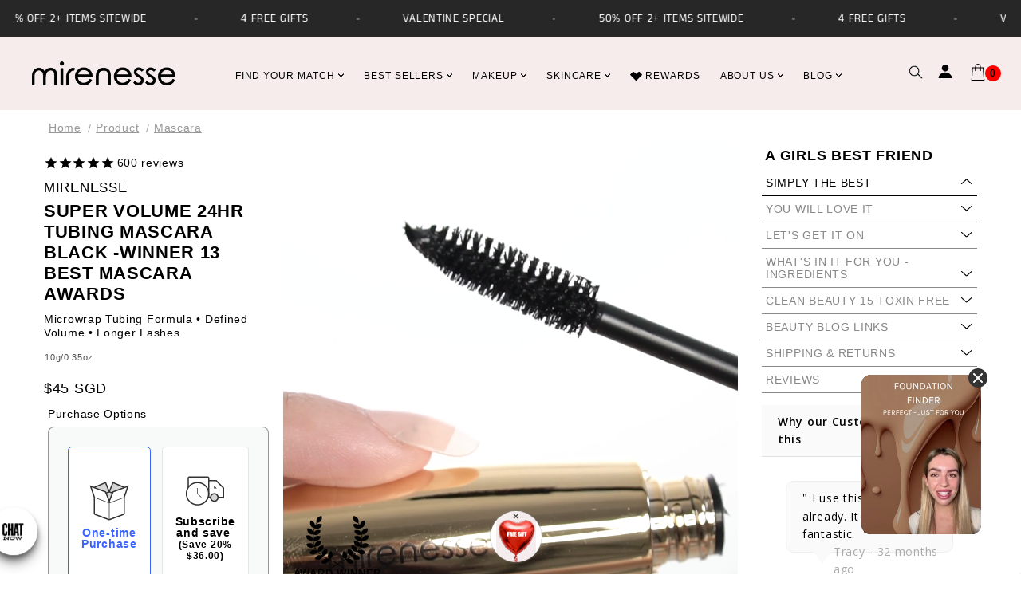

--- FILE ---
content_type: application/javascript
request_url: https://play.gotolstoy.com/widget-v2/005b95f70/bubble-widget.C_DsnUal.js
body_size: 5997
content:
var xt=Object.defineProperty,St=Object.defineProperties;var mt=Object.getOwnPropertyDescriptors;var nt=Object.getOwnPropertySymbols;var Tt=Object.prototype.hasOwnProperty,_t=Object.prototype.propertyIsEnumerable;var ot=(t,n,o)=>n in t?xt(t,n,{enumerable:!0,configurable:!0,writable:!0,value:o}):t[n]=o,w=(t,n)=>{for(var o in n||(n={}))Tt.call(n,o)&&ot(t,o,n[o]);if(nt)for(var o of nt(n))_t.call(n,o)&&ot(t,o,n[o]);return t},rt=(t,n)=>St(t,mt(n));import{A as L,u as l,h as C,y as k,q as A,k as vt}from"./vendor-preact.D9E1TqzR.js";import{V as Lt}from"./video.u7qFraqA.js";import{a as kt,P as Ot,g as Rt}from"./player-modal.BYliqK-m.js";import{i as Dt}from"./device.utils.DK2o6vUM.js";import{P as $t}from"./project-v2-analytics.B9YDRytA.js";import{P as Pt}from"./base-analytics.types.OYIZ72pM.js";import"./vendor-misc.ZYH4rFvn.js";import"./anonymous-id.D2Zz24VG.js";import"./env.utils.DlvONbZq.js";import"./tolstoy-analytics.constants.DNK2p2b6.js";import"./widget-loader.5jVK42o6.js";const Ut="https://videos.gotolstoy.com",ct=({path:t,ownerId:n,assetId:o,extension:e})=>n?`${t}/${n}/${o}/${o}${e}`:`${t}/${o}/${o}${e}`,lt=t=>`${Ut}/${t.includes("responses")?"responses":"public"}`,Nt=({step:t,baseUrl:n,resolution:o})=>{const e=t.stockAsset;if(e!=null&&e.previewUrl)return e.previewUrl;if(e!=null&&e.videoUrl&&!(e!=null&&e.shopifyFileId)){if(e.videoUrl.includes("vimeo"))return e.videoUrl;const r=o?`_${o}`:"";return`${e.videoUrl.split(".mp4")[0]}${r}.mp4`}const a=lt(n),s=t.videoOwner,i=o?`_${o}.mp4`:".mp4";return ct({path:a,ownerId:s,assetId:t.videoId,extension:i})},Vt=({step:t,baseUrl:n})=>{const o=t.stockAsset;if(o!=null&&o.posterUrl)return o.posterUrl;if(o!=null&&o.shopifyPosterUrl)return o.shopifyPosterUrl;const e=lt(n),a=t.videoOwner;return ct({path:e,ownerId:a,assetId:t.videoId,extension:".0000000.jpg"})},At={s:{width:75,height:75},m:{width:150,height:150},l:{width:200,height:200}},Wt={width:150,height:200},Ht={width:242,height:152},Mt={s:{width:50,height:50},m:{width:100,height:100},l:{width:130,height:130}},Ft={width:100,height:133},zt={width:157,height:99},Gt=new Set(["460a6fc1-9de8-4290-993f-2bc25596b514","2b670e56-2880-4336-8e55-5b44733be3b4"]),jt=new Set(["460a6fc1-9de8-4290-993f-2bc25596b514","2b670e56-2880-4336-8e55-5b44733be3b4","bad33e34-e461-415a-9910-3dd540c97180","dd3729a4-1a63-4fb7-b7dc-576345594244","7603e5ee-58cd-4920-bf09-9f644f738145","bd534d8e-1a1b-44af-9ea8-611b2833a93b","1991a226-da83-4f8d-9938-c92c1e969567","f084cc71-7467-451c-bb4b-2aab94e67a33","3784226a-f0c9-4471-b6e0-391a2528f071","d431a7e5-b408-4084-b508-87366992d127","74fce90c-7f23-4634-88a8-325ab738e214","b427f89d-f5f8-4e91-b38e-6da7cc6c3f79"]),Kt=new Set(["jofx8mtqunjs6","jx1p0q2v226gh","pyzpw5e954d32","r990zbqkzl6d9"]),Xt=new Set(["qevw6h5rg09ds"]),Zt=new Set(["878575d1-eec3-448c-a18a-09882529e447","cb0b596e-0dfe-4e38-9167-a4e231342916","4b36fcdf-f740-4719-ad61-9b9d1c69cf2f"]),Et=30,qt=35,M=400,B={container:"tolstoy-bubble-container",contentContainer:"tolstoy-bubble-content-container",previewContainer:"tolstoy-bubble-preview-container",preview:"tolstoy-bubble-preview",video:"tolstoy-bubble-video",header:"tolstoy-bubble-header",textContainer:"tolstoy-bubble-text-container",text:"tolstoy-bubble-text",closeContainer:"tolstoy-bubble-close-container",closeButton:"tolstoy-bubble-close-button",notificationBadge:"tolstoy-bubble-notification-badge"},Yt=(t,n,o)=>o!=null&&o.bubbleObjectPosition?`${o.bubbleObjectPosition.x}% ${o.bubbleObjectPosition.y}%`:jt.has(t)||Kt.has(n)?"center top":Xt.has(n)?"center bottom":Zt.has(t)?"center 20%":"center center",Jt=({step:t,baseUrl:n,bubbleEmbed:o,appKey:e,publishId:a,onReady:s,onError:i,onClick:r,className:c,style:u})=>{const p=L(null),d=Nt({step:t,baseUrl:n,resolution:"preview"}),y=Vt({step:t,baseUrl:n}),h=Yt(e,a,o),R=()=>{s==null||s()},x=()=>{i==null||i()},S=w({width:"100%",height:"100%",overflow:"hidden",cursor:"pointer"},u),m={width:"100%",height:"100%",objectFit:"cover",objectPosition:h};return l("div",{className:`${B.preview}${c?` ${c}`:""}`,style:S,onClick:r,onKeyPress:T=>{(T.key==="Enter"||T.key===" ")&&(r==null||r())},role:"button",tabIndex:0,"aria-label":"Play video",children:l(Lt,{ref:p,className:B.video,src:d,poster:y,muted:!0,loop:!(o!=null&&o.stopPreviewLoop),autoplay:!0,playsInline:!0,preload:"metadata",onCanPlay:R,onError:x,style:m})})},Qt=(t,n,o)=>n==="circle"&&o==="s"?t==="bottomRight"?"12px 12px 0 12px":"12px 12px 12px 0":"12px",bt=({text:t,bubbleEmbed:n,position:o,shape:e="circle",size:a="m",onClick:s})=>{if(!t)return null;const i=(n==null?void 0:n.themeColor)||"#000",r=(n==null?void 0:n.themeTextColor)||"#fff",c=Qt(o,e,a),p=w({zIndex:2147483670,display:"grid",alignItems:"flex-end",transition:"0.3s",borderRadius:c},e==="circle"&&a==="s"&&{alignSelf:"flex-start",height:"fit-content"}),d={backgroundColor:i,color:r,padding:"12px",borderRadius:c,position:"relative",cursor:"pointer",maxHeight:"200px"},y={fontWeight:"bold",fontSize:"14px",maxWidth:"220px",whiteSpace:"pre-line",overflowWrap:"break-word",color:"inherit"};return l("div",{style:p,className:B.textContainer,children:l("div",{style:d,onClick:s,role:"button",tabIndex:0,"aria-label":t,className:B.text,onKeyPress:h=>{(h.key==="Enter"||h.key===" ")&&(s==null||s())},children:l("div",{style:y,children:t})})})},te=(t,n)=>n==="s"?12:t==="circle"?18:14,ee=(t,n)=>t==="rectangle"?"12px":n==="s"?"75px":n==="l"?"200px":"150px",ne=t=>t==="top"?"start":t==="bottom"?"end":"center",oe=t=>t==="top"?{marginTop:"8px"}:t==="bottom"?{marginBottom:"14px"}:{},re=({text:t,bubbleEmbed:n,featureSettings:o,shape:e="circle",size:a="m",hasInstagramBorder:s=!1})=>{if(!t)return null;const i=o==null?void 0:o.widgetHeaderCustomization,r=(i==null?void 0:i.fontSize)||te(e,a),c=(n==null?void 0:n.widgetHeaderLocation)||"center",p={position:"absolute",zIndex:2147483650,display:"grid",inset:s?"3px":0,background:"linear-gradient(180deg, rgba(0, 0, 0, 0) 20%, rgba(0, 0, 0, 0.3) 100%)",borderRadius:ee(e,a),overflow:"hidden",pointerEvents:"none"},d=w({zIndex:2147483651,fontWeight:"bold",justifySelf:"center",alignSelf:ne(c),textAlign:"center",color:"#fff",textShadow:"0 1px black",fontSize:`${r}px`,lineHeight:`${r+2}px`,padding:"0 8px",wordBreak:"break-word"},oe(c));return l("div",{style:p,className:B.header,children:l("div",{style:d,"aria-label":t,children:t})})},ie=(t,n,o)=>{if(t==="rectangle")return o?{top:"-6px",right:"-6px"}:{top:"-8px",right:"-8px"};const e=o?2:0;switch(n){case"s":return{top:`${0+e}px`,right:`${0+e}px`};case"m":return{top:`${4+e}px`,right:`${4+e}px`};case"l":return{top:`${10+e}px`,right:`${10+e}px`};default:return{top:`${4+e}px`,right:`${4+e}px`}}},se=({showNotificationBadge:t,hasOpened:n,hasBorder:o=!1,shape:e="circle",size:a="m",onClose:s})=>{const[i,r]=C(!1),c=t&&!n&&!i,u=ie(e,a,o),p={position:"absolute",top:u.top,right:u.right,zIndex:1},d={width:"24px",height:"24px",borderRadius:"50%",backgroundColor:c?"#ff4444":"#333",border:"none",color:"#fff",cursor:"pointer",display:"flex",alignItems:"center",justifyContent:"center",fontSize:c?"12px":"14px",fontWeight:c?600:400,transition:"background-color 0.2s ease",padding:0},y=h=>{h.stopPropagation(),s()};return l("div",{style:p,className:B.closeContainer,children:l("button",{onClick:y,onMouseEnter:()=>r(!0),onMouseLeave:()=>r(!1),style:d,className:c?B.notificationBadge:B.closeButton,"aria-label":c?"1 new notification":"Close widget",role:"button",tabIndex:0,children:c?"1":l(ae,{})})})},ae=()=>l("svg",{width:"12",height:"12",viewBox:"0 0 12 12",fill:"none",xmlns:"http://www.w3.org/2000/svg","aria-hidden":"true",children:l("path",{d:"M1 1L11 11M1 11L11 1",stroke:"currentColor","stroke-width":"2","stroke-linecap":"round","stroke-linejoin":"round"})}),ce=({isOpen:t,config:n,onClose:o,onReady:e,position:a="bottomRight"})=>{var p,d;const[s]=C(()=>Rt());n.bubbleEmbed;const i=(p=n.feed)!=null?p:!1,r=((d=n.feedSettings)==null?void 0:d.isFullscreenFeed)!==!1,c=!i||!r,u={publishId:n.publishId,appKey:n.appKey,playerType:kt.BUBBLE,isFeed:i,modalId:s,shopifyStoreUrl:n.appUrl,isShopifyStore:!!n.appUrl};return l(Ot,{isOpen:t,config:u,onClose:o,onReady:e,position:a,isCentered:!1,isFeed:i,isFullscreenFeed:r,isVertical:c,hideBubblePreview:!0})},_={HIDE_WIDGET:"tolstoy-hide-widget",BUBBLE_TEXT:"bubbleText",NOTIFICATION_BADGE:"notificationBadge",VIEWERS:"tolstoyViewers"},it={CLICKED_X:"stopShowingWidgetToClickedX",VIEWED:"stopShowingWidgetToViewed"},W=(t,n)=>`${t}-${n}`,le=t=>{try{return window.sessionStorage.getItem(t)}catch(n){return null}},de=(t,n)=>{try{window.sessionStorage.setItem(t,n)}catch(o){}},z=t=>{try{return window.localStorage.getItem(t)}catch(n){return null}},G=(t,n)=>{try{window.localStorage.setItem(t,n)}catch(o){}},O=()=>{try{const t=z(_.VIEWERS);return t?JSON.parse(t):{}}catch(t){return{}}},V=t=>{try{G(_.VIEWERS,JSON.stringify(t))}catch(n){}},fe=(t,n=new Date)=>(n.setTime(n.getTime()+t*60*60*1e3),n),pe=()=>{const t=O();for(const[n,o]of Object.entries(t)){const e=o.restrictionLimits;if(!e)continue;(e.time?new Date(e.time)<=new Date:!1)&&delete t[n].restrictionLimits}V(t)},F=t=>{pe();const o=O()[t];if(!(o!=null&&o.restrictionLimits))return!1;const{restrictionLimits:e}=o;return!!(e.time&&new Date(e.time)>new Date)},st=(t,n)=>{var s;const o=O(),e=(s=o[n])==null?void 0:s.restrictionLimits;if(!e||e.type!==t)return;const a=e[t]||0;e[t]=a+1,e.limit&&e.clickLimit===e[t]&&(e.time=fe(e.limit).toISOString()),o[n].restrictionLimits=e,V(o)},ue=(t,n)=>{var i;if(!n)return;const o=O();let e=o[t]||{impressionCount:0,playCount:0};const a=e.restrictionLimits;let s={limit:n.timeLimit?Number(n.timeLimit):void 0,type:(i=n.type)!=null?i:void 0,clickLimit:n.clickLimit?Number(n.clickLimit):void 0};a&&(s=w(w({},a),s)),e.restrictionLimits=s,o[t]=e,V(o)},he=({publishId:t,bubbleText:n,restrictionLimit:o})=>{const[e,a]=C(!1),[s,i]=C(!1),[r,c]=C(!1),[u,p]=C(!1),d=L(!1),y=L(!1);return k(()=>{const f=W(_.HIDE_WIDGET,t),g=W(_.NOTIFICATION_BADGE,t);if(a(le(f)==="true"),p(z(g)==="true"),i(F(t)),n){const I=`${_.BUBBLE_TEXT}-${t}-${n}`;c(z(I)==="true")}o&&ue(t,o),d.current=!1,y.current=!1},[t,n,o]),{isHidden:e,isRestricted:s,isBubbleTextDismissed:r,isNotificationBadgeSeen:u,hideWidget:()=>{const f=W(_.HIDE_WIDGET,t);de(f,"true"),a(!0)},dismissBubbleText:()=>{if(n){const f=`${_.BUBBLE_TEXT}-${t}-${n}`;G(f,"true")}c(!0)},markNotificationBadgeSeen:()=>{const f=W(_.NOTIFICATION_BADGE,t);G(f,"true"),p(!0)},incrementPlayCount:()=>{if(y.current)return;y.current=!0;const f=O(),g=f[t]||{impressionCount:0,playCount:0};g.playCount=(g.playCount||0)+1,f[t]=g;const I=f.undefined||{impressionCount:0,playCount:0};I.playCount=(I.playCount||0)+1,f.undefined=I,V(f)},incrementImpressionCount:()=>{if(d.current)return;d.current=!0;const f=O(),g=f[t]||{impressionCount:0,playCount:0};g.impressionCount=(g.impressionCount||0)+1,f[t]=g,V(f)},trackClickedX:()=>{st(it.CLICKED_X,t),i(F(t))},trackViewed:()=>{st(it.VIEWED,t),i(F(t))}}},ye=(t,n)=>t?t==="bottom"?"translateY(100%)":n==="bottomLeft"?"translateX(-100%)":"translateX(100%)":"none",ge=({slideEnabled:t,slideFrom:n,position:o="bottomRight",widgetDelay:e=0,isReady:a=!1})=>{const[s,i]=C(!1),[r,c]=C(!1),u=L(null);k(()=>()=>{u.current&&clearTimeout(u.current)},[]),k(()=>{if(!a)return;const h=(e||0)*1e3;h>0?u.current=setTimeout(()=>{i(!0),c(!0)},h):requestAnimationFrame(()=>{i(!0),c(!0)})},[a,e]);const p=(()=>{if(!t||!n)return{opacity:s?1:0,transition:`opacity ${M}ms ease`};const h=ye(n,o);return{transform:s&&r?"none":h,opacity:s?1:0,transition:`transform ${M}ms ease, opacity ${M}ms ease`}})();return{isVisible:s,animationStyle:p,show:()=>{i(!0),c(!0)},hide:()=>{i(!1)}}},we="linear-gradient(45deg, #f09433 0%, #e6683c 25%, #dc2743 50%, #cc2366 75%, #bc1888 100%)",Ce=({bubbleEmbed:t,keepSettingsOnMobile:n,appKey:o,isPreviewMode:e=!1})=>{var I,v;const s=Dt()&&!n,i=(t==null?void 0:t.widgetPosition)||"bottomRight",r=(I=t==null?void 0:t.bubbleMarginBottom)!=null?I:Et,c=(v=t==null?void 0:t.bubbleMarginSide)!=null?v:qt,p=((t==null?void 0:t.widgetShape)||"circle")==="rectangle",d=(t==null?void 0:t.verticalOrientation)!==!1,y=p?"12px":"50%",h=(t==null?void 0:t.widgetSize)||"m",x=(()=>{if(!p){const $=s?Mt:At;return $[h]||$.m}return d?s?Ft:Wt:s?zt:Ht})(),S=o&&Gt.has(o),m=!!(t!=null&&t.border||S),T=(t==null?void 0:t.themeColor)||(t==null?void 0:t.widgetBorderColor)||"#fff",D=()=>S?{padding:"3px",background:we}:m?{border:`6px solid ${T}`}:{},f=w({position:e?"absolute":"fixed",bottom:`${r}px`,[i==="bottomLeft"?"left":"right"]:`${c}px`},e?{}:{zIndex:2147483647}),g=w({width:`${x.width}px`,height:`${x.height}px`,borderRadius:y,overflow:"hidden",backgroundColor:"#000",position:"relative"},D());return{containerStyle:f,previewContainerStyle:g,position:i,dimensions:x,hasBorder:m,hasInstagramBorder:!!S,borderRadius:y}},Be={trackPageView:()=>{},trackImpression:()=>{},trackClick:()=>{},trackModalOpen:()=>{},trackModalClose:()=>{},trackPlay:()=>{},trackPause:()=>{},trackVideoWatched:()=>{}},Ie=({config:t,isReady:n,isPreviewMode:o=!1})=>{const e=L(null),a=L(!1),s=typeof window!="undefined"&&window.tolstoyPlatformPreview===!0,i=o||s;return k(()=>{!t||i||(e.current=new $t({config:t,playerType:Pt.BUBBLE}))},[t,i]),k(()=>{i||n&&!a.current&&e.current&&(a.current=!0,e.current.handlePageView(),e.current.handleEmbedView())},[n,i]),i?Be:{trackPageView:()=>{var r;return(r=e.current)==null?void 0:r.handlePageView()},trackImpression:()=>{var r;a.current||(a.current=!0,(r=e.current)==null||r.handleEmbedView())},trackClick:()=>{var r;return(r=e.current)==null?void 0:r.track("bubbleClick")},trackModalOpen:()=>{var r;return(r=e.current)==null?void 0:r.handleSessionStart()},trackModalClose:()=>{var r;return(r=e.current)==null?void 0:r.track("modalClose")},trackPlay:()=>{var r;return(r=e.current)==null?void 0:r.handlePlay()},trackPause:()=>{var r;return(r=e.current)==null?void 0:r.handlePause()},trackVideoWatched:()=>{var r;return(r=e.current)==null?void 0:r.handleVideoWatched()}}},at={CLICKED_X:"stopShowingWidgetToClickedX",VIEWED:"stopShowingWidgetToViewed"},Pe=({config:t,bubbleSettings:n,isPreviewMode:o=!1})=>{var Y,J,Q,b,tt,et;const e=t.bubbleEmbed,[a,s]=C(!1),[i,r]=C(!1),[c,u]=C(!1),p=(Y=t.steps)==null?void 0:Y[0],{isHidden:d,isRestricted:y,isBubbleTextDismissed:h,isNotificationBadgeSeen:R,hideWidget:x,markNotificationBadgeSeen:S,incrementImpressionCount:m,incrementPlayCount:T,trackClickedX:D,trackViewed:f}=he({publishId:t.publishId,bubbleText:e==null?void 0:e.bubbleText,restrictionLimit:n==null?void 0:n.limit}),{containerStyle:g,previewContainerStyle:I,position:v,hasBorder:$,hasInstagramBorder:dt}=Ce({bubbleEmbed:e,keepSettingsOnMobile:(J=e==null?void 0:e.keepSettingsOnMobile)!=null?J:!1,appKey:t.appKey,isPreviewMode:o}),{animationStyle:ft}=ge({slideEnabled:(Q=e==null?void 0:e.slideEnabled)!=null?Q:!1,slideFrom:e==null?void 0:e.slideFrom,position:v,widgetDelay:(b=e==null?void 0:e.widgetDelay)!=null?b:0,isReady:a}),{trackClick:j,trackModalOpen:K,trackModalClose:X}=Ie({config:t,isReady:a&&!d,isPreviewMode:o}),Z=A(()=>{var N;o||(r(!0),S(),T(),j(),((N=n==null?void 0:n.limit)==null?void 0:N.type)===at.VIEWED&&f(),u(!0))},[o,S,T,j,f,(tt=n==null?void 0:n.limit)==null?void 0:tt.type]),pt=A(()=>{var N;o||(x(),((N=n==null?void 0:n.limit)==null?void 0:N.type)===at.CLICKED_X&&D())},[o,x,D,(et=n==null?void 0:n.limit)==null?void 0:et.type]),ut=A(()=>{K()},[K]),ht=A(()=>{X(),u(!1)},[X]);if(k(()=>{o||a&&!d&&m()},[o,a,d,m]),!p||!o&&(d||y))return null;const E=w(w({},g),ft),yt=(e==null?void 0:e.bubbleTextEnabled)&&(e==null?void 0:e.bubbleText)&&!h&&!i,H=(e==null?void 0:e.widgetNotificationBadge)&&!R,gt=rt(w({},E),{display:c?"none":E.display}),P=(e==null?void 0:e.widgetShape)||"circle",U=(e==null?void 0:e.widgetSize)||"m",q=P==="circle"&&U==="s",wt=v==="bottomLeft",Ct=()=>q?wt?"row":"row-reverse":"column-reverse",Bt=()=>q?4:P==="rectangle"?12:U==="l"?4:$?14:8,It={display:"flex",alignItems:"center",position:"relative",flexDirection:Ct(),gap:`${Bt()}px`};return l(vt,{children:[l("div",{style:gt,className:B.container,"data-testid":"tolstoy-bubble-widget",children:l("div",{style:It,className:B.contentContainer,children:[l("div",{style:{position:"relative"},className:B.previewContainer,children:[l("div",{style:I,children:[l(Jt,{step:p,baseUrl:t.appUrl||"",bubbleEmbed:e,appKey:t.appKey,publishId:t.publishId,onReady:()=>s(!0),onError:()=>s(!0),onClick:Z}),(e==null?void 0:e.widgetHeader)&&l(re,{text:e.widgetHeader,bubbleEmbed:e,featureSettings:t.featureSettings,shape:P,size:U,hasInstagramBorder:dt})]}),!(e!=null&&e.noCloseOption)&&l(se,{showNotificationBadge:H!=null?H:!1,hasOpened:i,hasBorder:$,shape:P,size:U,onClose:pt})]}),yt&&l(bt,{text:e.bubbleText,bubbleEmbed:e,position:v,shape:P,size:U,onClick:Z})]})}),!o&&l(ce,{isOpen:c,config:t,onClose:ht,onReady:ut,position:v})]})};export{Pe as default};


--- FILE ---
content_type: application/javascript
request_url: https://play.gotolstoy.com/widget-v2/005b95f70/render.utils.DTcKyN3Y.js
body_size: 2542
content:
var D=Object.defineProperty;var A=Object.getOwnPropertySymbols;var P=Object.prototype.hasOwnProperty,R=Object.prototype.propertyIsEnumerable;var g=(t,e,r)=>e in t?D(t,e,{enumerable:!0,configurable:!0,writable:!0,value:r}):t[e]=r,b=(t,e)=>{for(var r in e||(e={}))P.call(e,r)&&g(t,r,e[r]);if(A)for(var r of A(e))R.call(e,r)&&g(t,r,e[r]);return t};var C=(t,e,r)=>g(t,typeof e!="symbol"?e+"":e,r);var h=(t,e,r)=>new Promise((o,a)=>{var s=l=>{try{d(r.next(l))}catch(u){a(u)}},n=l=>{try{d(r.throw(l))}catch(u){a(u)}},d=l=>l.done?o(l.value):Promise.resolve(l.value).then(s,n);d((r=r.apply(t,e)).next())});import{a as p,d as x,W as y,_ as m,D as M,b as $}from"./widget-loader.5jVK42o6.js";import{b as U,u as c,c as V,P as G,h as j,y as B,k as W}from"./vendor-preact.D9E1TqzR.js";import{c as Y}from"./env.utils.DlvONbZq.js";import{F as k,T as O,a as L}from"./ui.constants.Defd7Z6n.js";const q=()=>window.location.search.includes(x)||Y();class H extends U{constructor(r){super(r);C(this,"handleRefresh",()=>{this.setState({hasError:!1,error:void 0})});this.state={hasError:!1}}static getDerivedStateFromError(r){return{hasError:!0,error:r}}componentDidCatch(r,o){p("Error caught by ErrorBoundary:",{error:r,errorInfo:o}),this.handleRefresh()}render(){var r;return this.state.hasError?q()?c("div",{className:"flex flex-col items-center justify-center p-4 space-y-4 text-center",children:[c("p",{className:"text-red-500 font-medium",children:"Something went wrong"}),c("p",{className:"text-sm text-gray-600",children:(r=this.state.error)==null?void 0:r.message}),c("button",{type:"button","aria-label":"Try Again",onClick:this.handleRefresh,className:"px-4 py-2 bg-blue-500 text-white rounded-md hover:bg-blue-600 focus:outline-none focus:ring-2 focus:ring-blue-500 focus:ring-offset-2",children:"Try Again"})]}):c("div",{className:"flex items-center justify-center p-4",children:c("div",{className:"w-6 h-6 border-2 border-blue-500 border-t-transparent rounded-full animate-spin"})}):this.props.children}}const v=[];function K(t,e){const r="italic",o="normal",a={".ttf":"truetype",".otf":"opentype",".woff":"woff",".woff2":"woff2"},s=document.createElement("style");for(const n of Object.keys(t)){const d=t[n],l=n.includes(r),u=n.split("-")[1]||n.replace(r,"")||o,S=l?r:o,E=Object.keys(a).find(_=>d.includes(_)),i=a[E],f=d.replace("http://","https://");s.append(document.createTextNode(`@font-face { font-family: '${e}'; src: url("${f}") format("${[i]}"); font-weight: ${u}; font-style: ${S}; font-display: swap;}`))}document.head.append(s)}const N=(t,e=1)=>{if(!(!t||e===3)){if(!document.querySelector("#tolstoyWidgetElement")){setTimeout(()=>{N(t,e+1)},1e3);return}document.querySelector("#tolstoyWidgetElement").style.fontFamily=`${t}, ${k}`}},z=t=>{const e=document.head.querySelectorAll("style");return Array.from(e).some(r=>r.textContent.includes(`@font-face { font-family: '${t}';`))};function w(t,e="tolstoy-custom-font-family"){if(!t||v.includes(e)||z(e))return;const{sources:r}=t;K(r,e),N(e),v.push(e)}const J=t=>{let e=t;return e=e.replace(/\/\*[\s\S]*?\*\//g," "),e=e.replace(/\\([0-9a-fA-F]{1,6})(\r\n|[ \t\r\n\f])?/g,(r,o)=>String.fromCharCode(parseInt(o,16))),e=e.replace(/@import\s+[^;]+;?/gi,"/* @import removed */"),e=e.replace(/url\s*\(\s*(['"]?)(?!data:)([^)'"]+)\1\s*\)/gi,"/* url() removed */"),e=e.replace(/expression\s*\([^)]*\)/gi,"/* expression() removed */"),e=e.replace(/behavior\s*:\s*[^;]+;?/gi,"/* behavior removed */"),e=e.replace(/-moz-binding\s*:\s*[^;]+;?/gi,"/* -moz-binding removed */"),e},Q=({children:t,target:e})=>{const[r,o]=j(null);if(B(()=>{h(void 0,null,function*(){try{const n=yield m(()=>import("./vendor-styled.BidIGL9a.js"),[]);o({StyleSheetManager:n.StyleSheetManager,createGlobalStyle:n.createGlobalStyle})}catch(n){p("Error loading styled-components",n)}})},[]),!r)return c(W,{children:t});const{StyleSheetManager:a}=r;return c(a,{target:e,children:t})},X=t=>{var o,a,s,n,d,l;if(!t)return;const e=((s=(a=(o=t==null?void 0:t.design)==null?void 0:o.branding)==null?void 0:a.typography)==null?void 0:s.font)||{},r=((l=(d=(n=t==null?void 0:t.design)==null?void 0:n.branding)==null?void 0:d.typography)==null?void 0:l.fontHeading)||{};e!=null&&e.family&&w(e,O),r!=null&&r.family&&w(r,L)},I=t=>h(void 0,null,function*(){try{switch(t){case y.COLLECTION_PAGE_TILE:return"";case y.PRODUCT_PAGE_VIDEO:case y.PRODUCT_PAGE_VIDEO_TEST_GALLERY:return(yield m(()=>import("./product-gallery-video.CEP4Eyhi.js"),[])).default;case y.PRODUCT_TILE:return(yield m(()=>import("./product-tile.CEP4Eyhi.js"),[])).default;case y.SHOP_ASSISTANT_EMBED:return(yield m(()=>import("./shop-assistant-embed.Bq-ecAGN.js"),[])).default;default:return""}}catch(e){return p("error loading widget styles",e),""}}),Z=(t,e,r,o,a)=>h(void 0,null,function*(){const s=document.createElement("style");if(s.textContent=r||(yield I(e)),s.textContent+=`
    div{
      font-family: ${o!=null?o:"var(--tolstoy-custom-font-family)"};
    }
    button{
      font-family: ${o!=null?o:"var(--tolstoy-custom-font-family)"};
    }
    input{
      font-family: ${o!=null?o:"var(--tolstoy-custom-font-family)"};
    }
    select{
      font-family: ${o!=null?o:"var(--tolstoy-custom-font-family)"};
    }
  `,a){const n=J(a);s.textContent+=`
/* Custom CSS */
${n}`}return t.host instanceof HTMLElement&&(t.host.style.setProperty("--tolstoy-custom-font-family",O),t.host.style.setProperty("--tolstoy-custom-heading-font-family",L)),t.firstChild?t.insertBefore(s,t.firstChild):t.appendChild(s),s}),F=(t,e)=>h(void 0,null,function*(){try{const{element:r,mode:o="open",containerClasses:a,containerStyles:s,config:n,hasStyledComponents:d=!1,widgetKey:l,preloadedStyles:u,fontFamily:S,customCss:E}=e;r.style.display="flex";let i;if(r.shadowRoot)for(i=r.shadowRoot;i.firstChild;)i.removeChild(i.firstChild);else i=r.attachShadow({mode:o});const f=document.createElement("div");a&&(f.className=a),s&&Object.assign(f.style,s),f.style.letterSpacing="normal",i.appendChild(f),Z(i,l,u,S,E);const _=V(f);requestAnimationFrame(()=>{X(n)}),d&&(yield m(()=>import("./vendor-styled.BidIGL9a.js"),[]));const T=c(H,{children:c(G,{fallback:c("div",{}),children:c(t,b({},e))})});return _.render(d?c(Q,{target:i,children:T}):T),_}catch(r){return p("error in renderElement",r),e.element.setAttribute(M.STATUS,$.FAILED),null}}),ee=t=>{try{if(!t.shadowRoot)return t;const e=t.cloneNode(!1);return Array.from(t.attributes).forEach(r=>{e.setAttribute(r.name,r.value)}),Array.from(t.childNodes).forEach(r=>{(r.nodeType!==Node.ELEMENT_NODE||!r.shadowRoot)&&e.appendChild(r.cloneNode(!0))}),t.parentNode?(t.parentNode.replaceChild(e,t),e):null}catch(e){return p("error in detachShadowRoot",e),null}},te=t=>t.shadowRoot!==null,re=t=>t.shadowRoot,ce=Object.freeze(Object.defineProperty({__proto__:null,default:F,detachShadowRoot:ee,getShadowRoot:re,getWidgetStyles:I,hasShadowRoot:te},Symbol.toStringTag,{value:"Module"}));export{H as E,ce as a,I as g,F as r};


--- FILE ---
content_type: text/javascript; charset=utf-8
request_url: https://www.mirenesse.com/en-sg/cart.js?v=733881
body_size: -637
content:
{"token":"hWN8G21LjONLaKZkSGdACVo9?key=c96f83e692546f1ed2afe398c1ede09c","note":"","attributes":{},"original_total_price":0,"total_price":0,"total_discount":0,"total_weight":0.0,"item_count":0,"items":[],"requires_shipping":false,"currency":"SGD","items_subtotal_price":0,"cart_level_discount_applications":[],"discount_codes":[]}

--- FILE ---
content_type: text/javascript; charset=utf-8
request_url: https://www.mirenesse.com/en-sg/cart/update.js
body_size: 612
content:
{"token":"hWN8G21Lmd6ZdR9jAznyrgbh?key=41e36db2be68798a8e2fbd0d97b57c02","note":null,"attributes":{"__tolstoyAnonymousId":"7ce0f9d9-d1d6-4cfb-a603-46315daf728d"},"original_total_price":0,"total_price":0,"total_discount":0,"total_weight":0.0,"item_count":0,"items":[],"requires_shipping":false,"currency":"SGD","items_subtotal_price":0,"cart_level_discount_applications":[],"discount_codes":[],"items_changelog":{"added":[]}}

--- FILE ---
content_type: text/javascript; charset=utf-8
request_url: https://www.mirenesse.com/en-sg/cart/update.js
body_size: 591
content:
{"token":"hWN8G21LjONLaKZkSGdACVo9?key=c96f83e692546f1ed2afe398c1ede09c","note":"","attributes":{"__tolstoyAnonymousId":"7ce0f9d9-d1d6-4cfb-a603-46315daf728d"},"original_total_price":0,"total_price":0,"total_discount":0,"total_weight":0.0,"item_count":0,"items":[],"requires_shipping":false,"currency":"SGD","items_subtotal_price":0,"cart_level_discount_applications":[],"discount_codes":[],"items_changelog":{"added":[]}}

--- FILE ---
content_type: text/javascript; charset=utf-8
request_url: https://www.mirenesse.com/en-sg/cart.js?v=317911
body_size: -415
content:
{"token":"hWN8G21LjONLaKZkSGdACVo9?key=c96f83e692546f1ed2afe398c1ede09c","note":"","attributes":{},"original_total_price":0,"total_price":0,"total_discount":0,"total_weight":0.0,"item_count":0,"items":[],"requires_shipping":false,"currency":"SGD","items_subtotal_price":0,"cart_level_discount_applications":[],"discount_codes":[]}

--- FILE ---
content_type: application/javascript
request_url: https://play.gotolstoy.com/widget-v2/005b95f70/player-modal.BYliqK-m.js
body_size: 2988
content:
var j=Object.defineProperty,X=Object.defineProperties;var q=Object.getOwnPropertyDescriptors;var V=Object.getOwnPropertySymbols;var Z=Object.prototype.hasOwnProperty,J=Object.prototype.propertyIsEnumerable;var Y=(t,e,s)=>e in t?j(t,e,{enumerable:!0,configurable:!0,writable:!0,value:s}):t[e]=s,R=(t,e)=>{for(var s in e||(e={}))Z.call(e,s)&&Y(t,s,e[s]);if(V)for(var s of V(e))J.call(e,s)&&Y(t,s,e[s]);return t},v=(t,e)=>X(t,q(e));import{A as O,h as _,q as b,y as w,u as A}from"./vendor-preact.D9E1TqzR.js";import{A as Q}from"./anonymous-id.D2Zz24VG.js";import{d as tt}from"./env.utils.DlvONbZq.js";const h={PLAYER_READY:"tolstoyPlayerReady",ESCAPE_KEY_PRESSED:"tolstoyEscapeKeyPressed",CLOSE_MODAL:"tolstoyCloseModalMessage",MOVE_TO_URL:"tolstoyMoveToUrl",PLAY:"tolstoyPlay",RESET:"tolstoyReset",MODAL_OPEN:"tolstoyModalOpen",AUTOPLAY:"tolstoyAutoplay",WIDGET_SHOWN:"tolstoyWidgetShown",PRE_CONFIG_READY:"tolstoyPreConfigMessengerReady",VOD_ASSET_IDS:"tolstoyVodAssetIds"},M={NAME:"tolstoyWidgets",EVENTS:{OPEN:"open",CLOSE:"close",PLAY:"play",PAUSE:"pause"}},T={WIDGET_OPEN:"tolstoyWidgetOpen",WIDGET_CLOSE:"tolstoyWidgetClose",WIDGET_READY:"tolstoyWidgetReady",MODAL_CLOSE:"tolstoyModalClose"},et={BUBBLE:"bubble",EMBED:"embed",FEED:"feed",TV:"tv"},ot=2147483646,U={MODAL_OPEN:300,MODAL_CLOSE:200},c=window,rt=()=>`modal-${Date.now()}-${Math.random().toString(36).substring(2,9)}`,st=()=>`${window.location.origin}${window.location.pathname}`.slice(0,1999),nt=()=>{var t;return!!((t=c.Shopify)!=null&&t.routes)},at=()=>{var t;return((t=c.Shopify)==null?void 0:t.shop)||""},lt=()=>{var t,e;return((e=(t=c.Shopify)==null?void 0:t.routes)==null?void 0:e.root)||""},it=()=>{var t,e,s,a;return((t=c._st)==null?void 0:t.cid)||((a=(s=(e=c.ShopifyAnalytics)==null?void 0:e.meta)==null?void 0:s.page)==null?void 0:a.customerId)||""},dt=()=>!!c.Tapcart,ut=()=>{var t;return((t=c.tolstoySettings)==null?void 0:t.moneyFormat)||""},ct=t=>{var n,o,p;const e=tt(),s=st(),a=!!c.safari,d=t.shopifyStoreUrl||at(),u=(n=t.isShopifyStore)!=null?n:nt(),f=u?t.shopifyRootRoute||lt():"",E=t.customerId||it(),l=t.modalId||rt(),y=t.anonymousId||Q.getAndSetAnonymousId(),S=t.moneyFormat||ut(),I=t.startVideoId||"",g=t.isFeed?`${e}/feed/${t.publishId}`:e,L=t.isTapcart||dt();let r=`${g}?host&url=${s}&safari=${a}&isShopifyStore=${u}&shopifyStoreUrl=${d}&playerType=${t.playerType||et.BUBBLE}&customerId=${E}&modalId=${l}&isTapcart=${L}&ai=${y}&tolstoyStartVideo=${I}&tolstoyMoneyFormat=${S}&isPlatformPlayer=true&appKey=${t.appKey}&publishId=${t.publishId}`;return f&&(r+=`&shopifyRootRoute=${f}`),t.debug&&(r+="&td=true"),t.productId&&(r+=`&productId=${t.productId}`),t.currentPageDbProductId&&(r+=`&currentPageDbProductId=${t.currentPageDbProductId}`),(o=c.tolstoySettings)!=null&&o.shouldUseCache&&(r+="&shouldUseCache=true"),(p=c.tolstoySettings)!=null&&p.cacheVersion&&(r+=`&cacheVersion=${c.tolstoySettings.cacheVersion}`),r},pt=({onReady:t,onClose:e,onMoveToUrl:s,publishId:a})=>{const d=O(null),[u,f]=_(!1),E=O([]),l=b(r=>{var n;if(!((n=d.current)!=null&&n.contentWindow)){E.current.push(r);return}if(!u){E.current.push(r);return}d.current.contentWindow.postMessage(r,"*")},[u]),y=b(()=>{var n;if(!((n=d.current)!=null&&n.contentWindow))return;const r=E.current;E.current=[],r.forEach(o=>{var p,m;(m=(p=d.current)==null?void 0:p.contentWindow)==null||m.postMessage(o,"*")})},[]),S=b(r=>{l(typeof r=="number"?{eventName:h.PLAY,partNumber:r}:{name:h.PLAY})},[l]),I=b(()=>{l({name:h.RESET})},[l]),g=b(()=>{l({name:h.MODAL_OPEN})},[l]),L=b(r=>d.current?r.source===d.current.contentWindow:!1,[]);return w(()=>{const r=n=>{const{data:o}=n;if(o&&L(n)){if(o.eventName===h.PLAYER_READY){f(!0),y(),t==null||t(),window.postMessage({name:T.WIDGET_READY},"*");return}if(o.name===h.CLOSE_MODAL||o.name===h.ESCAPE_KEY_PRESSED||o.name===T.MODAL_CLOSE){if(o.publishId&&a&&o.publishId!==a)return;e==null||e();return}if(o.name===h.MOVE_TO_URL&&o.url){s==null||s(o.url);return}}};return window.addEventListener("message",r),()=>window.removeEventListener("message",r)},[t,e,s,a,L,y]),w(()=>{const r=n=>{var p;const{data:o}=n;(o==null?void 0:o.name)===M.NAME&&(o==null?void 0:o.type)===M.EVENTS.OPEN&&((p=o==null?void 0:o.eventData)==null?void 0:p.publishId)!==a&&(e==null||e())};return window.addEventListener("message",r),()=>window.removeEventListener("message",r)},[a,e]),{isPlayerReady:u,iframeRef:d,sendMessage:l,sendPlay:S,sendReset:I,sendModalOpen:g}},wt=({isOpen:t,config:e,onClose:s,onReady:a,position:d="bottomRight",isCentered:u=!1,isFeed:f=!1,isFullscreenFeed:E=!0,isVertical:l=!1,hideBubblePreview:y=!0})=>{const[S,I]=_(!1),[g,L]=_(!1),[r,n]=_(!1),o=O(null),p=typeof window!="undefined"&&window.screen.width<=450,m=f&&(E||p),k=ct(v(R({},e),{isFeed:f}));w(()=>{t&&(o.current&&(clearTimeout(o.current),o.current=null),g||L(!0))},[t,g]);const D=O(null),{isPlayerReady:N,iframeRef:B,sendPlay:$,sendModalOpen:W,sendReset:C}=pt({onReady:()=>{a==null||a()},onClose:()=>{P()},onMoveToUrl:i=>{var x;(x=D.current)==null||x.call(D,i)},publishId:e.publishId}),P=b(()=>{S||(I(!0),window.postMessage({name:T.WIDGET_CLOSE},"*"),window.postMessage({name:M.NAME,type:M.EVENTS.CLOSE,eventData:{publishId:e.publishId,showPreviouslyHiddenBubblePreview:y}},"*"),C(),o.current=setTimeout(()=>{I(!1),s()},U.MODAL_CLOSE))},[S,e.publishId,y,s,C]);if(D.current=i=>{if(window.location.toString()===i||window.location.href===i){P();return}window.open(i,"_self","noopener, noreferrer")},w(()=>()=>{o.current&&clearTimeout(o.current)},[]),w(()=>{if(!t)return;const i=x=>{x.key==="Escape"&&P()};return window.addEventListener("keydown",i),()=>window.removeEventListener("keydown",i)},[t,P]),w(()=>{if(!t)return;const i=document.body.style.overflow;return document.body.style.overflow="hidden",document.body.classList.add("tolstoy-widget-shown"),()=>{document.body.style.overflow=i,document.body.classList.remove("tolstoy-widget-shown")}},[t]),w(()=>{t&&N&&(W(),$())},[t,N,W,$]),w(()=>{t&&(window.postMessage({name:T.WIDGET_OPEN},"*"),window.postMessage({name:M.NAME,type:M.EVENTS.OPEN,eventData:{publishId:e.publishId,hideBubblePreview:y}},"*"))},[t,e.publishId,y]),!g)return null;const G=!r,F={position:"fixed",top:0,left:0,right:0,bottom:0,zIndex:ot,backgroundColor:u?"rgba(0, 0, 0, 0.5)":"transparent",display:t?"flex":"none",alignItems:u?"center":"flex-end",justifyContent:u?"center":d==="bottomLeft"?"flex-start":"flex-end",padding:u?"20px":"0",opacity:S?0:1,transition:`opacity ${U.MODAL_CLOSE}ms ease-out`},K=m?{position:"fixed",top:0,left:0,width:"100vw",height:"100vh",backgroundColor:"#000"}:{position:"relative",width:l?"375px":"560px",height:l?"667px":"315px",maxWidth:"90vw",maxHeight:"90vh",margin:d==="bottomLeft"?"0 0 20px 20px":"0 20px 20px 0",borderRadius:"12px",overflow:"hidden",boxShadow:"0 10px 40px rgba(0, 0, 0, 0.3)",backgroundColor:"#000"},H={width:"100%",height:"100%",border:"none",display:"block"},z=v(R({position:"absolute",top:m?"16px":"12px"},f?{left:m?"16px":"12px"}:{right:"12px"}),{width:m?"40px":"32px",height:m?"40px":"32px",borderRadius:"50%",backgroundColor:"rgba(0, 0, 0, 0.3)",backdropFilter:"blur(4px)",WebkitBackdropFilter:"blur(4px)",border:"none",cursor:"pointer",display:"flex",alignItems:"center",justifyContent:"center",zIndex:10,color:"#fff",fontSize:"18px",fontWeight:"bold"});return A("div",{style:F,onClick:i=>{i.target===i.currentTarget&&u&&P()},role:"dialog","aria-modal":"true","aria-label":"Tolstoy Video Player",children:[A("style",{children:`
        @keyframes tolstoy-spin {
          to { transform: translate(-50%, -50%) rotate(360deg); }
        }
        .tolstoy-widget-shown {
          overflow: hidden !important;
        }
      `}),A("div",{style:K,children:[A("button",{style:z,onClick:P,"aria-label":"Close video player",type:"button",children:"✕"}),G&&A("div",{style:{position:"absolute",top:"50%",left:"50%",transform:"translate(-50%, -50%)",width:"40px",height:"40px",border:"3px solid rgba(255, 255, 255, 0.2)",borderTopColor:"#fff",borderRadius:"50%",animation:"tolstoy-spin 1s linear infinite"}}),A("iframe",{ref:B,src:k,style:H,title:"Tolstoy Video Player",name:"tolstoy-modal",allow:"autoplay *; clipboard-write *; camera *; microphone *; encrypted-media *; fullscreen *; display-capture *;",onLoad:()=>n(!0)})]})]})};export{wt as P,et as a,rt as g};


--- FILE ---
content_type: text/javascript; charset=utf-8
request_url: https://www.mirenesse.com/en-sg/cart/update.js
body_size: -170
content:
{"token":"hWN8G21LjONLaKZkSGdACVo9?key=c96f83e692546f1ed2afe398c1ede09c","note":null,"attributes":{"__tolstoyAnonymousId":"7ce0f9d9-d1d6-4cfb-a603-46315daf728d"},"original_total_price":0,"total_price":0,"total_discount":0,"total_weight":0.0,"item_count":0,"items":[],"requires_shipping":false,"currency":"SGD","items_subtotal_price":0,"cart_level_discount_applications":[],"discount_codes":[],"items_changelog":{"added":[]}}

--- FILE ---
content_type: application/javascript
request_url: https://play.gotolstoy.com/widget-v2/005b95f70/project-v2-analytics.B9YDRytA.js
body_size: 746
content:
var m=Object.defineProperty,u=Object.defineProperties;var v=Object.getOwnPropertyDescriptors;var I=Object.getOwnPropertySymbols;var g=Object.prototype.hasOwnProperty,b=Object.prototype.propertyIsEnumerable;var c=(e,s,t)=>s in e?m(e,s,{enumerable:!0,configurable:!0,writable:!0,value:t}):e[s]=t,n=(e,s)=>{for(var t in s||(s={}))g.call(s,t)&&c(e,t,s[t]);if(I)for(var t of I(s))b.call(s,t)&&c(e,t,s[t]);return e},h=(e,s)=>u(e,v(s));var a=(e,s,t)=>c(e,typeof s!="symbol"?s+"":s,t);import{A as E,T as P,E as o}from"./base-analytics.types.OYIZ72pM.js";import{I as y}from"./tolstoy-analytics.constants.DNK2p2b6.js";import{s as p}from"./anonymous-id.D2Zz24VG.js";const A=(e,s)=>{try{const i=new URL(e).hostname.split(".")[0];if(i&&i!=="www")return i}catch(t){}return s};class T{constructor({config:s,playerType:t,collectionId:i,productId:r,videoId:l}){a(this,"analytics");a(this,"config");a(this,"publishId");a(this,"collectionId");a(this,"errors");a(this,"pagePublishIdsImpressions",{});a(this,"tryCatchWrapper");a(this,"videoId");a(this,"handleTolstoyStart",()=>{const s=this.tryCatchWrapper.wrap;s(()=>p("publishId",this.publishId)),s(()=>p("tolstoyInteractionDate",this.config.appKey)),s(()=>p("sessionId",this.analytics.sessionId)),s(()=>{const t=JSON.parse(sessionStorage.getItem("tolstoyActivity")||"{}");t[this.publishId]=t[this.publishId]||[],t[this.publishId].forEach(i=>{i.sessionId===this.analytics.sessionId&&(i.sessionId=this.analytics.sessionId)}),sessionStorage.setItem("tolstoyActivity",JSON.stringify(t))}),s(()=>this.analytics.shopifyAnalytics.setShopifyWidgetSmileDisplay("none")),this.analytics.startTracking()});const d=A(s.appUrl,s.appKey);this.analytics=new E({appKey:s.appKey,appUrl:s.appUrl,owner:d,playerType:t,productId:r,googleAnalyticsID:s.googleAnalyticsID}),this.config=s,this.publishId=s.publishId,this.collectionId=i,this.errors={},this.videoId=l||null,this.tryCatchWrapper=new P({appKey:this.config.appKey,name:this.config.name,publishId:this.publishId,sessionId:this.analytics.sessionId,currentPageProductId:this.analytics.currentPageProductId})}getAnalyticsParams(s={}){var d;const{name:t}=this.config,i=this.errors,r=Object.keys(i).length>0,l=this.analytics.getAnalyticsParams();return n(h(n({},l),{publishId:this.publishId,playlist:t,customParams:r?JSON.stringify(i):void 0,collectionId:this.collectionId,videoId:(d=this.videoId)!=null?d:void 0}),s)}setImpressionByPublishId(s,t){this.pagePublishIdsImpressions[s]=this.pagePublishIdsImpressions[s]||t}sendEvent(s,t=!1){const i=this.getAnalyticsParams(s),r=h(n({},i),{eventName:s.eventName});this.analytics.sendEvent(r,t)}track(s,t={}){this.sendEvent(n({eventName:s},t))}handlePageView(){this.setImpressionByPublishId(this.publishId,!1),this.sendEvent({eventName:o.pageView})}handlePlay(){this.sendEvent({eventName:y.play})}handlePause(){this.sendEvent({eventName:y.pause})}handleEmbedView(){this.setImpressionByPublishId(this.publishId,!0),this.sendEvent({eventName:o.embedView})}handleVideoChange(s){this.videoId=s}handleAddToCart(s){this.sendEvent({eventName:o.addToCart,text:s})}handleVideoWatched(s={}){const t=this.getAnalyticsParams(s);this.sendEvent(n({eventName:o.videoWatched},t))}handleSessionStart(){const s=this.getAnalyticsParams();this.sendEvent(h(n({},s),{eventName:o.sessionStart})),this.handleTolstoyStart()}handleVideoLoaded(s={}){const t=this.getAnalyticsParams(s);this.sendEvent(h(n({},t),{eventName:o.videoLoaded}))}}export{T as P};


--- FILE ---
content_type: application/javascript;charset=utf-8
request_url: https://shopify.heichat.net/shopify_chat/api/shop/bot-js?shop=mirenesse.myshopify.com&url=https%3A%2F%2Fwww.mirenesse.com%2Fen-sg%2Fproducts%2Fsuper-volume-mascara
body_size: 1264
content:
window.tiledeskSettings= 
      {
          projectid: "65c1dc8f2f4673001935abe4",
          hideSettings: true,
          calloutTimer : -1,
mobileMarginX : "-13px",
mobileMarginY : "20px",
align : "left",
marginX : "-13px",
marginY : "20px",
widgetTitle : "mirenesse",
heichatAppPlan : "Pro Plus",
calloutMsg : "Lets Chat Beauty! Click here",
themeColor : "#FF0094",
baseLocation : "https://shopify-cdn.heichat-static.com/widget",
baloonImage : "https://shopify-widget.heichat-static.com/shopify_chat/image/20240726_05_3b5f8d94-0bac-4c4b-8e43-863cf8239efa",
shopifyShopName : "mirenesse.myshopify.com",
botId : "65c1dc902f4673001935ac23",
calloutTitle : "💓Need Service?",
preChatForm : true,
                             showAttachmentButton: false,
          hideHeaderConversationOptionsMenu: false,
          hideCloseConversationOptionMenu: true,
          hideRestartConversationOptionsMenu: false
      };
      (function(d, s, id) { 
          var w=window; var d=document; var i=function(){i.c(arguments);};
          i.q=[]; i.c=function(args){i.q.push(args);}; w.Tiledesk=i;                    
          var js, fjs=d.getElementsByTagName(s)[0];
          if (d.getElementById(id)) return;
          js=d.createElement(s); 
          js.id=id; js.async=true; js.src="https://shopify-cdn.heichat-static.com/widget/launch.511c8644.js";
          fjs.parentNode.insertBefore(js, fjs);
      }(document,'script','tiledesk-jssdk'));

--- FILE ---
content_type: application/javascript
request_url: https://play.gotolstoy.com/widget-v2/005b95f70/tolstoy-analytics.constants.DNK2p2b6.js
body_size: -379
content:
const a={variantClick:"variantClick",videoClick:"videoClick",ctaClick:"ctaClick",plusButtonClick:"plusButtonClick",pause:"feedPause",play:"feedPlay",productModalOpen:"feedProductModalOpen",productModalClose:"feedProductModalClose",addToCart:"addToCart"};export{a as I};
